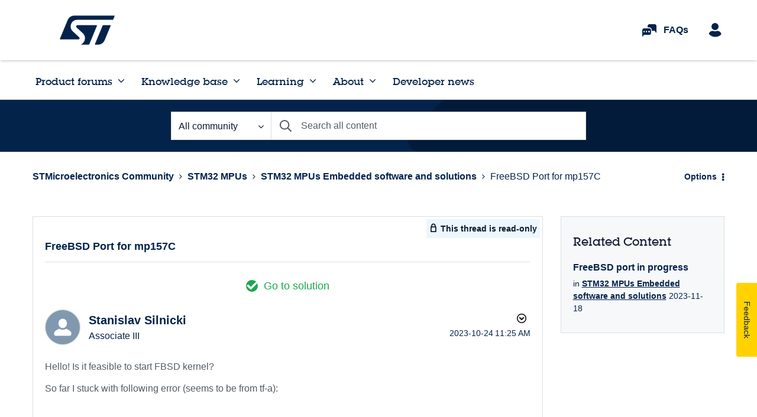

--- FILE ---
content_type: text/html
request_url: https://resources.digital-cloud.medallia.eu/md-form/website/1.16.2/index.html?formId=17958&type=live&isMobile=false&referrer=https%3A%2F%2Fcommunity.st.com%2Ft5%2Fstm32-mpus-embedded-software-and%2Ffreebsd-port-for-mp157c%2Ftd-p%2F601438&region=digital-cloud-eu&displayType=lightbox&isSeparateFormTemplateFromData=true&domainsListRelativePath=..%7C..%7C..%7Cwdceu%2F6912%2Fonsite
body_size: -304
content:
<!doctype html><html><head><meta charset="utf-8"><meta name="viewport" content="width=device-width,initial-scale=1"><title>Medallia Digital Survey</title></head><body><script src="main.js"></script></body></html>

--- FILE ---
content_type: text/css
request_url: https://community.st.com/html/@9117442A6FFAB1ABD5B7DEF9BA151B58/assets/prism-kh.css
body_size: 983
content:
/* PrismJS 1.29.0
https://prismjs.com/download.html#themes=prism&languages=markup+css+clike+javascript+c+csharp+cpp+java+markup-templating+php+python+ruby&plugins=line-numbers */
code[class*=language-][class~=lia-code-sample],
pre[class*=language-][class~=lia-code-sample] {
  color: #000;
  background: 0 0;
  text-shadow: 0 1px #fff;
  font-family: Consolas, Monaco, "Andale Mono", "Ubuntu Mono", monospace;
  font-size: 13px;
  text-align: left;
  white-space: pre;
  word-spacing: normal;
  word-break: normal;
  word-wrap: normal;
  line-height: 1.5;
  -moz-tab-size: 4;
  -o-tab-size: 4;
  tab-size: 4;
  -webkit-hyphens: none;
  -moz-hyphens: none;
  -ms-hyphens: none;
  hyphens: none;
}
code[class*=language-][class~=lia-code-sample] ::-moz-selection,
code[class*=language-][class~=lia-code-sample]::-moz-selection,
pre[class*=language-][class~=lia-code-sample] ::-moz-selection,
pre[class*=language-][class~=lia-code-sample]::-moz-selection {
  text-shadow: none;
  background: #b3d4fc;
}
code[class*=language-][class~=lia-code-sample] ::selection,
code[class*=language-][class~=lia-code-sample]::selection,
pre[class*=language-][class~=lia-code-sample] ::selection,
pre[class*=language-][class~=lia-code-sample]::selection {
  text-shadow: none;
  background: #b3d4fc;
}
@media print {
    code[class*=language-][class~=lia-code-sample],
    pre[class*=language-][class~=lia-code-sample] {
      text-shadow: none;
    }
}
pre[class*=language-][class~=lia-code-sample] {
    padding: 2em;
    margin: 0.5em 0;
    overflow: auto;
  }
  :not(pre) > code[class*=language-][class~=lia-code-sample],
  pre[class*=language-][class~=lia-code-sample] {
    background: #f5f2f0;
  }
  :not(pre) > code[class*=language-][class~=lia-code-sample] {
    padding: 0.1em;
    border-radius: 0.3em;
    white-space: normal;
  }
  .token.cdata,
  .token.comment,
  .token.doctype,
  .token.prolog {
    color: #708090;
  }
  .token.punctuation {
    color: #999;
  }
  .token.namespace {
    opacity: 0.7;
  }
  .token.boolean,
  .token.constant,
  .token.deleted,
  .token.number,
  .token.property,
  .token.symbol,
  .token.tag {
    color: #905;
  }
  .token.attr-name,
  .token.builtin,
  .token.char,
  .token.inserted,
  .token.selector,
  .token.string {
    color: #690;
  }
  .language-css .token.string,
  .style .token.string,
  .token.entity,
  .token.operator,
  .token.url {
    color: #9a6e3a;
    background: hsla(0, 0%, 100%, 0.5);
  }
  .token.atrule,
  .token.attr-value,
  .token.keyword {
    color: #07a;
  }
  .token.class-name,
  .token.function {
    color: #dd4a68;
  }
  .token.important,
  .token.regex,
  .token.variable {
    color: #e90;
  }
  .token.bold,
  .token.important {
    font-weight: 700;
  }
  .token.italic {
    font-style: italic;
  }
  .token.entity {
    cursor: help;
  }
  pre[class*=language-][class~=lia-code-sample].line-numbers {
    position: relative;
    padding-left: 3.8em;
    counter-reset: linenumber;
  }
  pre[class*=language-][class~=lia-code-sample].line-numbers > code {
    position: relative;
    white-space: inherit;
    font-size: 14px;
  }
  .line-numbers .line-numbers-rows {
    position: absolute;
    pointer-events: none;
    top: 0;
    font-size: 100%;
    left: -3.8em;
    width: 3em;
    letter-spacing: -1px;
    border-right: 1px solid #999;
    -webkit-user-select: none;
    -moz-user-select: none;
    -ms-user-select: none;
    user-select: none;
  }
  .line-numbers-rows > span {
    display: block;
    counter-increment: linenumber;
    height: 21px;
  }
  .line-numbers-rows > span:before {
    content: counter(linenumber);
    color: #999;
    display: block;
    padding-right: 0.8em;
    text-align: right;
  }
  


--- FILE ---
content_type: application/x-javascript;charset=utf-8
request_url: https://swa.st.com/id?d_visid_ver=5.1.1&d_fieldgroup=A&mcorgid=6C557FBB5417FB460A4C98A4%40AdobeOrg&mid=31420658663211997354096832509181201161&ts=1762620476549
body_size: -45
content:
{"mid":"31420658663211997354096832509181201161"}

--- FILE ---
content_type: application/x-javascript
request_url: https://www.st.com/astatic/onetrust/community/OneTrust.js?_=1762620473628
body_size: 1714
content:
window.STFED = typeof STFED === 'undefined' ? {} : STFED;

var ST_ONETRUST_ACTIVE_GROUPS = "stOnetrustActiveGroups";
var ST_PREVIOUS_ONETRUST_ACTIVE_GROUPS = "stPreviousOnetrustActiveGroups";
var ST_DOMAIN = window.location.host.includes('.cn') ? 'st.com.cn' : 'st.com';

function readCookieParam(cookieName, path) {
    if (cookieName = getCookie(cookieName)) {
        var c = {};
        var e = cookieName.split("\x26");
        for (cookieName = 0; cookieName < e.length; cookieName += 1) {
            var f = e[cookieName].split("\x3d");
            c[decodeURIComponent(f[0])] = decodeURIComponent(f[1]).replace(/\+/g, " ")
        }
        return path && c[path] ? c[path] : path && !c[path] ? "" : c
    }
    return ""
}

function getCookie(cookieName) {
    for (var b = cookieName + "\x3d", c = document.cookie.split(";"), e = 0; e < c.length; e += 1) {
        for (cookieName = c[e]; " " == cookieName.charAt(0); )
            cookieName = cookieName.substring(1, cookieName.length);
        if (0 == cookieName.indexOf(b))
            return cookieName.substring(b.length, cookieName.length)
    }
    return null
}

function getOptanonCookie(name) {
    var value = "; " + document.cookie;
    var parts = value.split("; " + name + "=");
    if (parts.length == 2) {
        return parts.pop().split(";").shift();
    }
}

STFED.Cookies = {
    areCookiesEnabled: (function() {
        var isEnabled;

        return function() {
            if (isEnabled !== undefined) {
                return isEnabled;
            }

            isEnabled = navigator.cookieEnabled;

            document.cookie = 'cookietest=1';
            if (document.cookie.indexOf('cookietest=') > -1) {
                document.cookie = 'cookietest=1; expires=Thu, 01-Jan-1970 00:00:01 GMT';
            } else {
                isEnabled = false;
            }

            return isEnabled;
        };
    })()
};


/* load groups from cookie */
function loadGroups(key) {
    var value = "; " + document.cookie;
    var parts = value.split("; " + (typeof key === "undefined" ? ST_PREVIOUS_ONETRUST_ACTIVE_GROUPS : key) + "=");
    /* in case if there are multiple cookies, taking the last one, as will be the one for root "/" path */
    if (parts.length >= 2) {
        return decodeURIComponent(parts[parts.length-1].split(";")[0]);
    }
    return "";
}

var stGdprActiveCookies = loadGroups(ST_ONETRUST_ACTIVE_GROUPS);

/* In case if consent changes and we have changes in the groups, we need to reload the page */
function ReloadPageOnConsentChange() {
    var CHINESE_DOMAIN = 'stmicroelectronics.com.cn';
    /* store groups to cookie */
    function storeGroups(groups, key) {
        /* groups contain commas which is not allowed for cookies according to RFC */
        var cookieValue = encodeURIComponent(groups);
        var cookieDomain = getCookieDomain (window.location.hostname);
        /* set cookie for root path of the 2nd level domain */
        document.cookie = (typeof key === "undefined" ? ST_PREVIOUS_ONETRUST_ACTIVE_GROUPS : key) + "=" + cookieValue + "; Max-Age=31536000; Path=/; Domain=" + ST_DOMAIN;
    }

    function getCookieDomain (hostname){
        if (hostname.indexOf(CHINESE_DOMAIN) > -1) {
            /* for Chinese domain */
            return "." + CHINESE_DOMAIN;
        }

        var domains = hostname.split(".");

        if (domains.length==1) {
            /* for localhost mostly */
            return domains[0]
        }

        if(domains.length > 1) {
            /* for staging and production domains */
            return "." + domains[domains.length-2] + "." + domains[domains.length-1];
        }
        return '';
    }

    /*get getQuery*/
    function getQuery(key, value) {
        var encodeKey = encodeURI(key);
        var encodeValue = encodeURI(value);
        var kvp = document.location.search.substr(1).split('&');
        var i = kvp.length;
        var x;
        while(i--) {
            x = kvp[i].split('=');
            if (x[0] == encodeKey) {
                x[1] = encodeValue;
                kvp[i] = x[0] + '=' + x[1];
                break;
            }
        }
        if(i < 0 && encodeValue) {
            kvp[kvp.length] = [encodeKey, encodeValue].join('=');
        }
        res = [];
        for (var j = 0; j < kvp.length; j++) {
            if (kvp[j]){
                res.push(kvp[j]);
            }
        }
        return res.join('&');
    }
    /* retrieve stored cookie with groups configuration */
    var stPreviousOnetrustActiveGroups = loadGroups();
    if (OnetrustActiveGroups != stPreviousOnetrustActiveGroups) {
        /*if the retrieved groups value is not equal to current one, store it and reload the page, as there were changes in consent  */
        storeGroups(OnetrustActiveGroups);
        storeGroups(OnetrustActiveGroups, ST_ONETRUST_ACTIVE_GROUPS);

        var cookieDomain = getCookieDomain (window.location.hostname);

        if (STFED.Cookies.areCookiesEnabled()) {
            if (sessionStorage.getItem('stReloadPerformed') !== 'true' &&
                document.cookie.indexOf('OptanonAlertBoxClosed') > -1) {
                document.cookie = "stOneTrustReloadPerformed=true; Max-Age=31536000; Path=/; Domain=" + ST_DOMAIN;
                sessionStorage.setItem('stReloadPerformed', 'true');
                if (!/[?&]ot=1/i.test(location.search)) {
                    location.reload();
                }
            }
        }else{
            location.reload()
        }
    }
}

function reloadListenerFunc() {
    var target = document.querySelector('body');

    if (typeof Optanon !== "undefined" && Optanon.hasOwnProperty('OnConsentChanged')) {
        Optanon.OnConsentChanged(ReloadPageOnConsentChange);
    }

    const callback = function(mutationsList, observer) {
        (function () {
            mutationsList.find(function (mutation) {
                if (mutation.type === 'childList') {
                    return !!Array.prototype.find.call(mutation.addedNodes, function (node) {
                        if (node.localName === 'div' && node.id === 'onetrust-consent-sdk') {
                            if($('#onetrust-banner-sdk').length > 0) {
                                $('.onetrust-pc-dark-filter').removeClass('ot-hide').css('z-index', 9999);
                            }
                            OneTrust.OnConsentChanged(ReloadPageOnConsentChange);
                            observer.disconnect();
                            return true;
                        }
                    });
                }
            });
        })();
    };

    const observer = new MutationObserver(callback);

    observer.observe(target, {
        attributes: false,
        childList: true,
        subtree: false
    });
}

if (document.readyState === 'complete' || document.readyState === 'interactive') {
    reloadListenerFunc();
} else {
    document.addEventListener('DOMContentLoaded', reloadListenerFunc);
}

var isClosed = getOptanonCookie("OptanonAlertBoxClosed");

var getCookieValue = readCookieParam("OptanonConsent", "groups");
var stOneTrustContestNew = getOptanonCookie("stOneTrustContestNew");


if ((getCookieValue !== '' && !getCookieValue.includes('C0001')) || stOneTrustContestNew !== 'true') {
    document.cookie = 'OptanonAlertBoxClosed=; domain=' + window.location.host.slice(-6) + '; Path=/; Expires=Thu, 01 Jan 2000 00:00:01 GMT;';
    document.cookie = 'OptanonConsent=; domain=' + window.location.host.slice(-6) + '; Path=/; Expires=Thu, 01 Jan 2000 00:00:01 GMT;';
    document.cookie = 'OptanonAlertBoxClosed=; domain=; Path=/; Expires=Thu, 01 Jan 2000 00:00:01 GMT;';
    document.cookie = 'OptanonConsent=; domain=; Path=/; Expires=Thu, 01 Jan 2000 00:00:01 GMT;';
    document.cookie = 'stOneTrustContestNew=; domain=' + window.location.host.slice(-6) + '; Path=/; Expires=Thu, 01 Jan 2000 00:00:01 GMT;';
}

var dtmURL = "";
if (window.location.hostname === 'community.st.com') {
    dtmURL = 'https://assets.adobedtm.com/a86419113799/e5054bfa6582/launch-2ae94f8851fc.min.js';
} else {
    dtmURL = "https://assets.adobedtm.com/a86419113799/e5054bfa6582/launch-521bac9167f0-development.min.js";
}

var script = document.createElement("script");
script.setAttribute('type','text/javascript');
script.setAttribute('charSet','UTF-8');

script.setAttribute('src','https:\/\/cdn.cookielaw.org\/scripttemplates\/otSDKStub.js');

if (location.host === 'community.st.com') {
    script.setAttribute('data-domain-script','2fa31965-d9be-475c-a2b4-a645dd7a65f4');
} else {
    script.setAttribute('data-domain-script','2fa31965-d9be-475c-a2b4-a645dd7a65f4-test');
}

document.head.appendChild(script);

function OptanonWrapper() {
    var dtmCookiesEnabled = typeof OnetrustActiveGroups !== "undefined" && OnetrustActiveGroups.indexOf(",C0002,") >= 0 && OnetrustActiveGroups.indexOf(",C0004,") >= 0;
    const stOneTrustContestNew = getOptanonCookie("stOneTrustContestNew");

    if (!stOneTrustContestNew) {
        document.cookie = "stOneTrustContestNew=true; Max-Age=31536000; Path=/; Domain=" + window.location.host.slice(-6);
    }
    if (dtmCookiesEnabled) {
        callTracking()
        console.log('Loading DTM - in Europe');
    }
};


function callTracking() {
    dtmScript = document.createElement('script');
    dtmScript.src = dtmURL;
    dtmScript.async = true;
    document.head.appendChild(dtmScript);

    var trackInterval = window.setInterval(function () {
        if (typeof _satellite == "undefined") {
            return
        }
        _satellite.track('event-page-view');
        window.clearInterval(trackInterval);
    }, 300)
}

/* Google Tag Manager injection */
(function(w, d, s, l, i) {
    var excludedPaths = [
        "user-registration/registration-validation.html",
        "user-registration/reset-password.html"
    ];

    if (excludedPaths.some(path => window.location.pathname.includes(path))) {
        return;
    }
    
    w[l] = w[l] || [];
    w[l].push({
        'gtm.start': new Date().getTime(),
        event: 'gtm.js'
    });

    var f = d.getElementsByTagName(s)[0],
        j = d.createElement(s),
        dl = l != 'dataLayer' ? '&l=' + l : '';
    j.async = true;
    j.src = 'https://www.googletagmanager.com/gtm.js?id=' + i + dl;
    f.parentNode.insertBefore(j, f);
})(window, document, 'script', 'dataLayer', 'GTM-NMB29WK');
